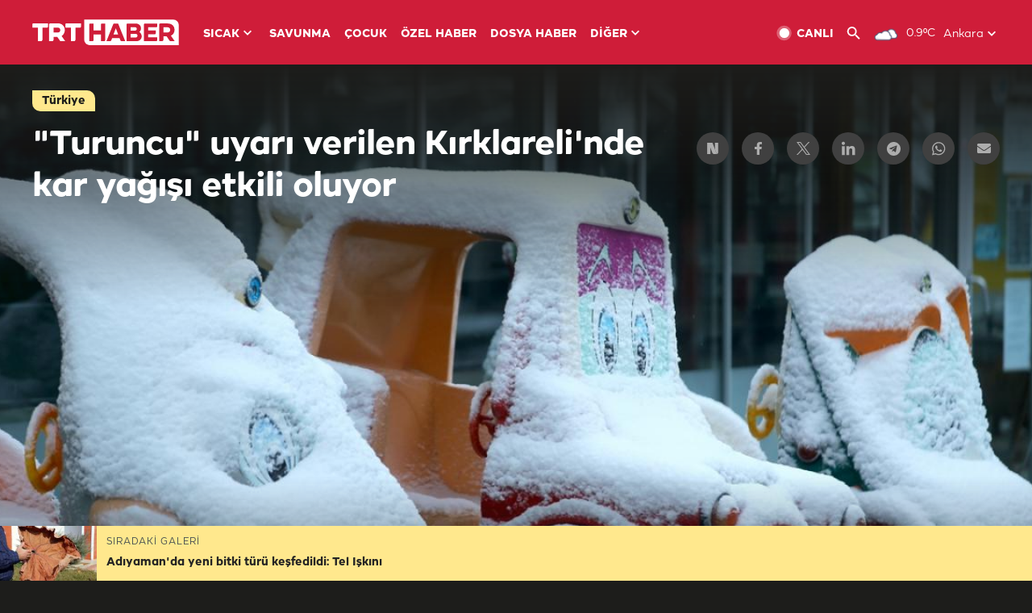

--- FILE ---
content_type: text/html; charset=UTF-8
request_url: https://www.trthaber.com/foto-galeri/turuncu-uyari-verilen-kirklarelinde-kar-yagisi-etkili-oluyor/32561.html
body_size: 12526
content:
<!DOCTYPE html>
<html lang="tr" prefix="og: http://ogp.me/ns#" class="" >
<head>
<meta http-equiv="Content-Type" content="text/html; charset=utf-8" />
<meta property="fb:pages" content="127630700588623" />
<title>&quot;Turuncu&quot; uyarı verilen Kırklareli'nde kar yağışı etkili oluyor | TRT Haber Foto Galeri</title>
<meta name="description" content="Meteoroloji Genel Müdürlüğünce &quot;turuncu&quot; uyarı verilen Kırklareli&#039;nde kar yağışı etkili oluyor. Kent merkezi kısa sürede beyaza büründü." />
<link href="https://trthaberstatic.cdn.wp.trt.com.tr/static/favicon.ico" rel="shortcut icon" type="image/x-icon" />
<link rel="apple-touch-icon" sizes="57x57" href="https://trthaberstatic.cdn.wp.trt.com.tr/static/images/trt-haber-kare-logo-57x57.png">
<link rel="apple-touch-icon" sizes="60x60" href="https://trthaberstatic.cdn.wp.trt.com.tr/static/images/trt-haber-kare-logo-60x60.png">
<link rel="apple-touch-icon" sizes="72x72" href="https://trthaberstatic.cdn.wp.trt.com.tr/static/images/trt-haber-kare-logo-72x72.png">
<link rel="apple-touch-icon" sizes="76x76" href="https://trthaberstatic.cdn.wp.trt.com.tr/static/images/trt-haber-kare-logo-76x76.png">
<link rel="apple-touch-icon" sizes="114x114" href="https://trthaberstatic.cdn.wp.trt.com.tr/static/images/trt-haber-kare-logo-114x114.png">
<link rel="apple-touch-icon" sizes="120x120" href="https://trthaberstatic.cdn.wp.trt.com.tr/static/images/trt-haber-kare-logo-120x120.png">
<link rel="apple-touch-icon" sizes="144x144" href="https://trthaberstatic.cdn.wp.trt.com.tr/static/images/trt-haber-kare-logo-144x144.png">
<link rel="apple-touch-icon" sizes="152x152" href="https://trthaberstatic.cdn.wp.trt.com.tr/static/images/trt-haber-kare-logo-152x152.png">
<link rel="apple-touch-icon" sizes="180x180" href="https://trthaberstatic.cdn.wp.trt.com.tr/static/images/trt-haber-kare-logo-180x180.png">
<link rel="icon" type="image/png" href="https://trthaberstatic.cdn.wp.trt.com.tr/static/images/trt-haber-kare-logo-144x144.png" sizes="144x144">
<link rel="icon" type="image/png" href="https://trthaberstatic.cdn.wp.trt.com.tr/static/images/trt-haber-kare-logo-192x192.png" sizes="192x192">
<meta name="msapplication-square70x70logo" content="https://trthaberstatic.cdn.wp.trt.com.tr/static/images/trt-haber-kare-logo-70x70.png">
<meta name="msapplication-square150x150logo" content="https://trthaberstatic.cdn.wp.trt.com.tr/static/images/trt-haber-kare-logo-150x150.png">
<meta name="msapplication-wide310x150logo" content="https://trthaberstatic.cdn.wp.trt.com.tr/static/images/trt-haber-logo-310x150.png">
<meta name="msapplication-square310x310logo" content="https://trthaberstatic.cdn.wp.trt.com.tr/static/images/trt-haber-kare-logo-310x310.png">
<meta property="og:title" content="&quot;Turuncu&quot; uyarı verilen Kırklareli'nde kar yağışı etkili oluyor" />
<meta property="og:description" content="Meteoroloji Genel Müdürlüğünce &quot;turuncu&quot; uyarı verilen Kırklareli&#039;nde kar yağışı etkili oluyor. Kent merkezi kısa sürede beyaza büründü." />
<link rel="image_src" type="image/jpeg" href="https://trthaberstatic.cdn.wp.trt.com.tr/resimler/1506000/kirklareli-aa-1506468.jpg" />
<link rel="thumbnail" type="image/jpeg" href="https://trthaberstatic.cdn.wp.trt.com.tr/resimler/1506000/kirklareli-aa-1506468.jpg" />
<meta property="og:image" content="https://trthaberstatic.cdn.wp.trt.com.tr/resimler/1506000/kirklareli-aa-1506468.jpg" />
<meta name="viewport" content="width=device-width, initial-scale=1.0, shrink-to-fit=no">
<base href="https://www.trthaber.com/" />
<link rel="canonical" href="https://www.trthaber.com/foto-galeri/turuncu-uyari-verilen-kirklarelinde-kar-yagisi-etkili-oluyor/32561.html"/>
<meta name="google-play-app" content="app-id=com.TRT.TrtHaber">
<meta name="application-name" content="TRT Haber">
<meta name="apple-itunes-app" content="app-id=509983402,app-argument=https://apps.apple.com/tr/app/trt-haber/id509983402">
<meta name="apple-mobile-web-app-title" content="TRT Haber">
<meta name="robots" content="max-image-preview:large">
<meta name="p:domain_verify" content="d84e2d14ad1b4fe58877beb901e5cdcc"/>
<meta name="p:domain_verify" content="a071267efb21000e62681b430866dd61"/>
<meta http-equiv="Accept-CH" content="DPR, Viewport-Width">
<meta name="twitter:card" content="summary_large_image">
<meta name="twitter:site" content="@trthaber">
<meta name="twitter:url" content="https://www.trthaber.com/foto-galeri/turuncu-uyari-verilen-kirklarelinde-kar-yagisi-etkili-oluyor/32561.html">
<meta name="twitter:title" content="&amp;quot;Turuncu&amp;quot; uyarı verilen Kırklareli&#039;nde kar yağışı etkili oluyor">
<meta name="twitter:description" content="Meteoroloji Genel Müdürlüğünce &quot;turuncu&quot; uyarı verilen Kırklareli&#039;nde kar yağışı etkili oluyor. Kent merkezi kısa sürede beyaza büründü.">
<meta name="twitter:image" content="https://trthaberstatic.cdn.wp.trt.com.tr/resimler/1506000/kirklareli-aa-1506468.jpg">
<meta property="og:url" content="https://www.trthaber.com/foto-galeri/turuncu-uyari-verilen-kirklarelinde-kar-yagisi-etkili-oluyor/32561.html">
<meta property="og:type" content="article">
<link rel="stylesheet" type="text/css" href="https://trthaberstatic.cdn.wp.trt.com.tr/static/bootstrap-4.5.0/css/bootstrap.min.css?v=594" />
<link rel="stylesheet" type="text/css" href="https://trthaberstatic.cdn.wp.trt.com.tr/static/css/styles.min.css?v=594" />
<link rel="stylesheet" type="text/css" media="screen and (max-width: 576px)" href="https://trthaberstatic.cdn.wp.trt.com.tr/static/css/style-576.min.css?v=594" />
<link rel="stylesheet" type="text/css" media="screen and (min-width: 576.1px) and (max-width: 768px)" href="https://trthaberstatic.cdn.wp.trt.com.tr/static/css/style-576-768.min.css?v=594" />
<link rel="stylesheet" type="text/css" media="screen and (min-width: 576.1px) and (max-width: 1040px)" href="https://trthaberstatic.cdn.wp.trt.com.tr/static/css/style-576-1040.min.css?v=594" />
<link rel="stylesheet" type="text/css" media="screen and (min-width: 768.1px) and (max-width: 1040px)" href="https://trthaberstatic.cdn.wp.trt.com.tr/static/css/style-768-1040.min.css?v=594" />
<link rel="stylesheet" type="text/css" media="screen and (min-width: 1040.1px) and (max-width: 1270px)" href="https://trthaberstatic.cdn.wp.trt.com.tr/static/css/style-1040-1270.min.css?v=594" />
<link rel="stylesheet" type="text/css" media="screen and (min-width: 1270.1px) and (max-width: 1470px)" href="https://trthaberstatic.cdn.wp.trt.com.tr/static/css/style-1270-1470.min.css?v=594" />
<link rel="stylesheet" type="text/css" media="screen and (min-width: 1470.1px)" href="https://trthaberstatic.cdn.wp.trt.com.tr/static/css/style-1470.min.css?v=594" />
<script src="https://trthaberstatic.cdn.wp.trt.com.tr/static/plugins/jquery-3.5.1.min.js" type="text/javascript"></script>
<script type="application/ld+json">
{ 
    "@context" : "http://schema.org",
    "@type" : "Organization",
    "name": "TRT Haber",
    "legalName" : "TRT Haber",
    "url" : "https://www.trthaber.com/",
    "logo": "https://ddei5-0-ctp.trendmicro.com:443/wis/clicktime/v1/query?url=https%3a%2f%2ftrthaberstatic.cdn.wp.trt.com.tr%2fstatic%2fimages%2fnew%2dlogo%2dblack.svg&umid=E8A677EA-ED09-3805-ABEF-1B1D33D2D974&auth=09795f0ed076112d1bf566299a10d0ae0d737571-04d353ff70c12088bbfc6c35c986ccbf450c25f3",
    "foundingDate": "2010",
    "address": {
        "@type": "PostalAddress",
        "streetAddress": "TRT Genel Müdürlüğü, Turan Güneş Bulvarı 06550 Oran, Ankara",
        "addressLocality": "Oran",
        "addressRegion": "ANKARA",
        "postalCode": "06550",
        "addressCountry": "TR"
    },
    "contactPoint" : [
        {
            "@type" : "ContactPoint",
            "telephone" : "+90-4440878",
            "contactType" : "customer support",
            "email": "trthaber@trthaber.com",
            "areaServed" : "TR",
            "availableLanguage" : ["Turkish"]
        },
        {
            "@type" : "ContactPoint",
            "telephone" : "+90-4440878",
            "contactType" : "technical support",
            "email": "trthaber@trthaber.com",
            "areaServed" : "TR",
            "availableLanguage" : ["Turkish"]
        },
        {
            "@type" : "ContactPoint",
            "telephone" : "+90-4440878",
            "email": "trthaber@trthaber.com",
            "contactType" : "sales",
            "areaServed" : "TR",
            "availableLanguage" : ["Turkish"]
        }
    ],
    "sameAs": [
        "https://www.facebook.com/trthaber",
        "https://twitter.com/trthaber",
        "https://www.youtube.com/user/trthaber"
    ]
}
</script>
<!-- Global site tag (gtag.js) - Google Analytics -->
            <script async src="https://www.googletagmanager.com/gtag/js?id=UA-26291030-5"></script>
            <script>
              window.dataLayer = window.dataLayer || [];
              function gtag(){dataLayer.push(arguments);}
              gtag('js', new Date());
            
              gtag('config', 'UA-26291030-5');
            </script>
        <!-- Google Tag Manager -->
            <script>(function(w,d,s,l,i){w[l]=w[l]||[];w[l].push({'gtm.start':
            new Date().getTime(),event:'gtm.js'});var f=d.getElementsByTagName(s)[0],
            j=d.createElement(s),dl=l!='dataLayer'?'&l='+l:'';j.async=true;j.src=
            'https://www.googletagmanager.com/gtm.js?id='+i+dl;f.parentNode.insertBefore(j,f);
            })(window,document,'script','dataLayer','GTM-PCCBKS9');</script>
            <!-- End Google Tag Manager --></head>
<body class="dark">
<!-- Google Tag Manager (noscript) -->
            <noscript><iframe src="https://www.googletagmanager.com/ns.html?id=GTM-PCCBKS9"
            height="0" width="0" style="display:none;visibility:hidden"></iframe></noscript>
            <!-- End Google Tag Manager (noscript) -->        <div class="masthead-ads-container">
            <div class="masthead-ads-wrapper">
                <!-- /112281457/trthaber_970x250_passback -->
<div id='div-gpt-ad-1549658900112-0' style='width:970px; height:250px; margin: 0 auto;'>
</div>            </div>
        </div>
        <!-- HEADER START -->
<div class="header">
        <div class="top-menu-container">
        <div class="mega-menu-button"></div>
        <div class="top-menu-wrapper">
            <a href="https://www.trthaber.com/" target="_self">
                <img class="logo" src="https://trthaberstatic.cdn.wp.trt.com.tr/static/images/logo.svg" width="183" height="32" title="Son Dakika Haberler" alt="Son Dakika Haberler" />
            </a>

                            <!--<img src="https://trthaberstatic.cdn.wp.trt.com.tr/static/images/siyah-kurdele.png" width="21" height="32" class="header-special-icon" />-->
            
                        <ul class="top-menu-left">
                                        <li class="sub">
                            <a href="javascript:void(0);" title="SICAK">
                                SICAK                                <i class="arrow"></i>
                            </a>
                            <ul class="menu-dropdown vertical-scroll one-column left-align">
                                                                    <li>
                                        <a href="https://www.trthaber.com/haber/gundem/" title="GÜNDEM" target="_blank">
                                            GÜNDEM                                        </a>
                                    </li>
                                                                    <li>
                                        <a href="https://www.trthaber.com/haber/turkiye/" title="TÜRKİYE" target="_blank">
                                            TÜRKİYE                                        </a>
                                    </li>
                                                                    <li>
                                        <a href="https://www.trthaber.com/haber/dunya/" title="DÜNYA" target="_blank">
                                            DÜNYA                                        </a>
                                    </li>
                                                                    <li>
                                        <a href="https://www.trthaber.com/haber/turk-dunyasi/" title="TÜRK DÜNYASI" target="_blank">
                                            TÜRK DÜNYASI                                        </a>
                                    </li>
                                                                    <li>
                                        <a href="https://www.trthaber.com/haber/ekonomi/" title="EKONOMİ" target="_blank">
                                            EKONOMİ                                        </a>
                                    </li>
                                                                    <li>
                                        <a href="https://www.trthaber.com/spor/" title="SPOR" target="_blank">
                                            SPOR                                        </a>
                                    </li>
                                                            </ul>
                        </li>
                                                <li >
                            <a href="https://www.trthaber.com/haber/savunma/" title="SAVUNMA" target="_blank">
                                SAVUNMA                            </a>
                        </li>
                                                <li >
                            <a href="https://www.trthaber.com/haber/cocuk/" title="ÇOCUK" target="_blank">
                                ÇOCUK                            </a>
                        </li>
                                                <li >
                            <a href="https://www.trthaber.com/ozel-haberler/" title="ÖZEL HABER" target="_blank">
                                ÖZEL HABER                            </a>
                        </li>
                                                <li >
                            <a href="https://www.trthaber.com/dosya-haberler/" title="DOSYA HABER" target="_blank">
                                DOSYA HABER                            </a>
                        </li>
                                                <li class="sub">
                            <a href="javascript:void(0);" title="DİĞER">
                                DİĞER                                <i class="arrow"></i>
                            </a>
                            <ul class="menu-dropdown vertical-scroll right-align">
                                                                    <li>
                                        <a href="https://www.trthaber.com/son-dakika-haberleri" title="SON HABERLER" target="_blank">
                                            SON HABERLER                                        </a>
                                    </li>
                                                                    <li>
                                        <a href="https://www.trthaber.com/tum-mansetler.html" title="TÜM MANŞETLER" target="_blank">
                                            TÜM MANŞETLER                                        </a>
                                    </li>
                                                                    <li>
                                        <a href="https://www.trthaber.com/fotograf-galerileri.html" title="FOTO FOKUS" target="_blank">
                                            FOTO FOKUS                                        </a>
                                    </li>
                                                                    <li>
                                        <a href="https://www.trthaber.com/haber/dunya-disi/" title="DÜNYA DIŞI" target="_blank">
                                            DÜNYA DIŞI                                        </a>
                                    </li>
                                                                    <li>
                                        <a href="https://www.trthaber.com/video-galerileri.html" title="VİDEO GALERİ" target="_blank">
                                            VİDEO GALERİ                                        </a>
                                    </li>
                                                                    <li>
                                        <a href="https://www.trthaber.com/haber/kultur-sanat/" title="KÜLTÜR-SANAT" target="_blank">
                                            KÜLTÜR-SANAT                                        </a>
                                    </li>
                                                                    <li>
                                        <a href="https://www.trthaber.com/dosya-haberler/" title="DOSYA HABER" target="_blank">
                                            DOSYA HABER                                        </a>
                                    </li>
                                                                    <li>
                                        <a href="https://www.trthaber.com/haber/yasam/" title="YAŞAM" target="_blank">
                                            YAŞAM                                        </a>
                                    </li>
                                                                    <li>
                                        <a href="https://www.trthaber.com/haber/saglik/" title="SAĞLIK" target="_blank">
                                            SAĞLIK                                        </a>
                                    </li>
                                                                    <li>
                                        <a href="https://www.trthaber.com/gezi/" title="GEZİ" target="_blank">
                                            GEZİ                                        </a>
                                    </li>
                                                                    <li>
                                        <a href="https://www.trthaber.com/haber/bilim-teknoloji/" title="TEKNOLOJİ" target="_blank">
                                            TEKNOLOJİ                                        </a>
                                    </li>
                                                                    <li>
                                        <a href="https://www.trthaber.com/haber/cevre/" title="ÇEVRE" target="_blank">
                                            ÇEVRE                                        </a>
                                    </li>
                                                                    <li>
                                        <a href="https://www.trthaber.com/haber/egitim/" title="EĞİTİM" target="_blank">
                                            EĞİTİM                                        </a>
                                    </li>
                                                                    <li>
                                        <a href="https://www.trthaber.com/haber/guncel/" title="GÜNCEL" target="_blank">
                                            GÜNCEL                                        </a>
                                    </li>
                                                                    <li>
                                        <a href="https://www.trthaber.com/haber/cocuk/" title="ÇOCUK" target="_blank">
                                            ÇOCUK                                        </a>
                                    </li>
                                                                    <li>
                                        <a href="https://www.trthaber.com/podcast.html" title="PODCAST" target="_blank">
                                            PODCAST                                        </a>
                                    </li>
                                                                    <li>
                                        <a href="https://www.trthaber.com/hava-durumu.html" title="HAVA DURUMU" target="_blank">
                                            HAVA DURUMU                                        </a>
                                    </li>
                                                                    <li>
                                        <a href="https://www.trthaber.com/trtden-haberler/" title="TRT'DEN HABERLER" target="_blank">
                                            TRT'DEN HABERLER                                        </a>
                                    </li>
                                                                    <li>
                                        <a href="/meteo-uyari/turkiye/bugun" title="HAVA UYARILARI" target="_blank">
                                            HAVA UYARILARI                                        </a>
                                    </li>
                                                                    <li>
                                        <a href="https://www.trthaber.com/trt-akademi/" title="TRT AKADEMİ" target="_blank">
                                            TRT AKADEMİ                                        </a>
                                    </li>
                                                                    <li>
                                        <a href="https://www.trthaber.com/programlar/" title="PROGRAMLAR" target="_blank">
                                            PROGRAMLAR                                        </a>
                                    </li>
                                                                    <li>
                                        <a href="https://www.trthaber.com/haber/trt-arsiv/" title="TRT ARŞİV" target="_blank">
                                            TRT ARŞİV                                        </a>
                                    </li>
                                                            </ul>
                        </li>
                                    </ul>
                        <div class="top-menu-weather-container">
                                <a href="https://www.trthaber.com/ankara-hava-durumu.html" class="site-url">
                    <img src="https://trthaberstatic.cdn.wp.trt.com.tr/static/images/weather-icons/3.png" class="icon" width="30" height="30" alt="Çok Bulutlu" id="headerWeatherIcon" />
                </a>
                                                <a href="https://www.trthaber.com/ankara-hava-durumu.html" class="site-url">
                    <span class="temp" id="headerWeatherTemp">0.9ºC</span>
                </a>
                                                <span class="city-wrapper">
                    <a href="https://www.trthaber.com/ankara-hava-durumu.html" class="site-url">
                        <span id="headerWeatherCity">Ankara</span>
                    </a>
                    <img src="https://trthaberstatic.cdn.wp.trt.com.tr/static/images/top-menu-weather-down-arrow.svg" id="topMenuWeatherArrow" class="arrow" width="20" height="20"  />
                </span>
                                                <ul id="headerWeatherCityList" class="city-list vertical-scroll">
                                            <li data-val="adana">Adana</li>
                                            <li data-val="adiyaman">Adıyaman</li>
                                            <li data-val="afyonkarahisar">Afyonkarahisar</li>
                                            <li data-val="agri">Ağrı</li>
                                            <li data-val="aksaray">Aksaray</li>
                                            <li data-val="amasya">Amasya</li>
                                            <li data-val="ankara">Ankara</li>
                                            <li data-val="antalya">Antalya</li>
                                            <li data-val="ardahan">Ardahan</li>
                                            <li data-val="artvin">Artvin</li>
                                            <li data-val="aydin">Aydın</li>
                                            <li data-val="balikesir">Balıkesir</li>
                                            <li data-val="bartin">Bartın</li>
                                            <li data-val="batman">Batman</li>
                                            <li data-val="bayburt">Bayburt</li>
                                            <li data-val="bilecik">Bilecik</li>
                                            <li data-val="bingol">Bingöl</li>
                                            <li data-val="bitlis">Bitlis</li>
                                            <li data-val="bolu">Bolu</li>
                                            <li data-val="burdur">Burdur</li>
                                            <li data-val="bursa">Bursa</li>
                                            <li data-val="canakkale">Çanakkale</li>
                                            <li data-val="cankiri">Çankırı</li>
                                            <li data-val="corum">Çorum</li>
                                            <li data-val="denizli">Denizli</li>
                                            <li data-val="diyarbakir">Diyarbakır</li>
                                            <li data-val="duzce">Düzce</li>
                                            <li data-val="edirne">Edirne</li>
                                            <li data-val="elazig">Elazığ</li>
                                            <li data-val="erzincan">Erzincan</li>
                                            <li data-val="erzurum">Erzurum</li>
                                            <li data-val="eskisehir">Eskişehir</li>
                                            <li data-val="gaziantep">Gaziantep</li>
                                            <li data-val="giresun">Giresun</li>
                                            <li data-val="gumushane">Gümüşhane</li>
                                            <li data-val="hakkari">Hakkari</li>
                                            <li data-val="hatay">Hatay</li>
                                            <li data-val="igdir">Iğdır</li>
                                            <li data-val="isparta">Isparta</li>
                                            <li data-val="istanbul">İstanbul</li>
                                            <li data-val="izmir">İzmir</li>
                                            <li data-val="kahramanmaras">Kahramanmaraş</li>
                                            <li data-val="karabuk">Karabük</li>
                                            <li data-val="karaman">Karaman</li>
                                            <li data-val="kars">Kars</li>
                                            <li data-val="kastamonu">Kastamonu</li>
                                            <li data-val="kayseri">Kayseri</li>
                                            <li data-val="kirikkale">Kırıkkale</li>
                                            <li data-val="kirklareli">Kırklareli</li>
                                            <li data-val="kirsehir">Kırşehir</li>
                                            <li data-val="kilis">Kilis</li>
                                            <li data-val="kocaeli">Kocaeli</li>
                                            <li data-val="konya">Konya</li>
                                            <li data-val="kutahya">Kütahya</li>
                                            <li data-val="malatya">Malatya</li>
                                            <li data-val="manisa">Manisa</li>
                                            <li data-val="mardin">Mardin</li>
                                            <li data-val="mersin">Mersin</li>
                                            <li data-val="mugla">Muğla</li>
                                            <li data-val="mus">Muş</li>
                                            <li data-val="nevsehir">Nevşehir</li>
                                            <li data-val="nigde">Niğde</li>
                                            <li data-val="ordu">Ordu</li>
                                            <li data-val="osmaniye">Osmaniye</li>
                                            <li data-val="rize">Rize</li>
                                            <li data-val="sakarya">Sakarya</li>
                                            <li data-val="samsun">Samsun</li>
                                            <li data-val="siirt">Siirt</li>
                                            <li data-val="sinop">Sinop</li>
                                            <li data-val="sivas">Sivas</li>
                                            <li data-val="sanliurfa">Şanlıurfa</li>
                                            <li data-val="sirnak">Şırnak</li>
                                            <li data-val="tekirdag">Tekirdağ</li>
                                            <li data-val="tokat">Tokat</li>
                                            <li data-val="trabzon">Trabzon</li>
                                            <li data-val="tunceli">Tunceli</li>
                                            <li data-val="usak">Uşak</li>
                                            <li data-val="van">Van</li>
                                            <li data-val="yalova">Yalova</li>
                                            <li data-val="yozgat">Yozgat</li>
                                            <li data-val="zonguldak">Zonguldak</li>
                                    </ul>
                            </div>
            <ul class="top-menu-right">
                <li class="top-menu-search-container" id="topMenuSearchBoxContainer">
                    <img src="https://trthaberstatic.cdn.wp.trt.com.tr/static/images/mobile-mega-menu-search-icon.svg" id="topMenuSearchIcon" width="28" height="28" />
                    <input type="hidden" name="token" id="topMenuSearchToken" value="" />
                    <input type="text" name="aranan" id="topMenuSearchInput" placeholder="Arama kelimesi" autocomplete="off">
                    <input type="button" value="" id="topMenuSearchButton" alt="Ara" title="Ara">
                </li>
                <li>
                    <a href="https://www.trthaber.com/canli-yayin-izle.html" title="Canlı TV" class="site-url">
                        <img src="https://trthaberstatic.cdn.wp.trt.com.tr/static/images/menu_live_icon.svg" width="20" height="20" alt="Canlı TV" />
                        <span class="text">CANLI</span>
                    </a>
                </li>
                <li>
                    <a href="javascript:void(0);" id="topMenuSearchUrl" title="Arama">
                        <img src="https://trthaberstatic.cdn.wp.trt.com.tr/static/images/menu_search_icon.svg" width="20" height="20" alt="Arama" />
                    </a>
                </li>
            </ul>
        </div>
    </div>

    <div class="top-menu-placeholder"></div>
    
    <div class="mobile-mega-menu-container">
        <div class="search-container" id="headerMenuSearchBoxContainer">
            <img src="https://trthaberstatic.cdn.wp.trt.com.tr/static/images/mobile-mega-menu-search-icon.svg" id="headerMenuSearchIcon" width="16" height="16" />
            <input type="hidden" name="token" id="headerMenuSearchToken" value="" />
            <input type="text" name="aranan" id="headerMenuSearchInput" placeholder="Arama kelimesi" autocomplete="off">
            <input type="button" value="" id="headerMenuSearchButton" alt="Ara" title="Ara">
        </div>

                <ul class="mobile-menu">
                                <li>
                        <a href="https://www.trthaber.com/arama.html" title="Arama" target="_self">
                            Arama                        </a>
                    </li>
                                                    <li>
                        <a href="/" title="Anasayfa" target="_self">
                            Anasayfa                        </a>
                    </li>
                                                    <li>
                        <a href="https://www.trthaber.com/haber/gundem/" title="Gündem" target="_self">
                            Gündem                        </a>
                    </li>
                                                    <li>
                        <a href="https://www.trthaber.com/haber/turkiye/" title="Türkiye" target="_self">
                            Türkiye                        </a>
                    </li>
                                                    <li>
                        <a href="https://www.trthaber.com/haber/dunya/" title="Dünya" target="_self">
                            Dünya                        </a>
                    </li>
                                                    <li>
                        <a href="https://www.trthaber.com/haber/turk-dunyasi/" title="Türk Dünyası" target="_self">
                            Türk Dünyası                        </a>
                    </li>
                                                    <li>
                        <a href="https://www.trthaber.com/haber/ekonomi/" title="Ekonomi" target="_self">
                            Ekonomi                        </a>
                    </li>
                                                    <li>
                        <a href="https://www.trthaber.com/spor/" title="Spor" target="_self">
                            Spor                        </a>
                    </li>
                                                    <li>
                        <a href="https://www.trthaber.com/haber/savunma/" title="Savunma" target="_self">
                            Savunma                        </a>
                    </li>
                                                    <li>
                        <a href="https://www.trthaber.com/haber/cocuk/" title="Çocuk" target="_self">
                            Çocuk                        </a>
                    </li>
                                                    <li>
                        <a href="https://www.trthaber.com/ozel-haberler/" title="Özel Haber" target="_self">
                            Özel Haber                        </a>
                    </li>
                                                    <li>
                        <a href="https://www.trthaber.com/infografikler/" title="İnfografik" target="_self">
                            İnfografik                        </a>
                    </li>
                                                    <li>
                        <a href="https://www.trthaber.com/haber/interaktif/" title="İnteraktif" target="_self">
                            İnteraktif                        </a>
                    </li>
                                                    <li>
                        <a href="https://www.trthaber.com/hava-durumu.html" title="Hava Durumu" target="_self">
                            Hava Durumu                        </a>
                    </li>
                                                    <li>
                        <a href="/meteo-uyari/turkiye/bugun" title="Hava Uyarıları" target="_self">
                            Hava Uyarıları                        </a>
                    </li>
                                                    <li class="sub">
                        <a href="javascript:void(0);" title="Diğer" target="_self">
                            Diğer                        </a>
                        <ul class="dropdown">
                                                            <li>
                                    <i>-</i>
                                    <a href="https://www.trthaber.com/son-dakika-haberleri" title="Son Haberler" target="_self">
                                        Son Haberler                                    </a>
                                </li>
                                                            <li>
                                    <i>-</i>
                                    <a href="https://www.trthaber.com/tum-mansetler.html" title="Tüm Manşetler" target="_self">
                                        Tüm Manşetler                                    </a>
                                </li>
                                                            <li>
                                    <i>-</i>
                                    <a href="https://www.trthaber.com/fotograf-galerileri.html" title="Foto Fokus" target="_self">
                                        Foto Fokus                                    </a>
                                </li>
                                                            <li>
                                    <i>-</i>
                                    <a href="https://www.trthaber.com/video-galerileri.html" title="Video Galeri" target="_self">
                                        Video Galeri                                    </a>
                                </li>
                                                            <li>
                                    <i>-</i>
                                    <a href="https://www.trthaber.com/dosya-haberler/" title="Dosya Haber" target="_self">
                                        Dosya Haber                                    </a>
                                </li>
                                                            <li>
                                    <i>-</i>
                                    <a href="https://www.trthaber.com/haber/saglik/" title="Sağlık" target="_self">
                                        Sağlık                                    </a>
                                </li>
                                                            <li>
                                    <i>-</i>
                                    <a href="https://www.trthaber.com/haber/yasam/" title="Yaşam" target="_self">
                                        Yaşam                                    </a>
                                </li>
                                                            <li>
                                    <i>-</i>
                                    <a href="https://www.trthaber.com/gezi/" title="Gezi" target="_self">
                                        Gezi                                    </a>
                                </li>
                                                            <li>
                                    <i>-</i>
                                    <a href="https://www.trthaber.com/haber/bilim-teknoloji/" title="Teknoloji" target="_self">
                                        Teknoloji                                    </a>
                                </li>
                                                            <li>
                                    <i>-</i>
                                    <a href="https://www.trthaber.com/haber/egitim/" title="Eğitim" target="_self">
                                        Eğitim                                    </a>
                                </li>
                                                            <li>
                                    <i>-</i>
                                    <a href="https://www.trthaber.com/haber/dunya-disi/" title="Dünya Dışı" target="_self">
                                        Dünya Dışı                                    </a>
                                </li>
                                                            <li>
                                    <i>-</i>
                                    <a href="https://www.trthaber.com/haber/kultur-sanat/" title="Kültür-Sanat" target="_self">
                                        Kültür-Sanat                                    </a>
                                </li>
                                                            <li>
                                    <i>-</i>
                                    <a href="https://www.trthaber.com/haber/cevre/" title="Çevre" target="_self">
                                        Çevre                                    </a>
                                </li>
                                                            <li>
                                    <i>-</i>
                                    <a href="https://www.trthaber.com/haber/guncel/" title="Güncel" target="_self">
                                        Güncel                                    </a>
                                </li>
                                                            <li>
                                    <i>-</i>
                                    <a href="https://www.trthaber.com/podcast.html" title="Podcast" target="_self">
                                        Podcast                                    </a>
                                </li>
                                                            <li>
                                    <i>-</i>
                                    <a href="https://www.trthaber.com/programlar/" title="Programlar" target="_self">
                                        Programlar                                    </a>
                                </li>
                                                            <li>
                                    <i>-</i>
                                    <a href="https://www.trthaber.com/trtden-haberler/" title="TRT'den Haberler" target="_self">
                                        TRT'den Haberler                                    </a>
                                </li>
                                                            <li>
                                    <i>-</i>
                                    <a href="https://www.trthaber.com/trt-akademi/" title="TRT Akademi" target="_self">
                                        TRT Akademi                                    </a>
                                </li>
                                                            <li>
                                    <i>-</i>
                                    <a href="https://www.trthaber.com/haber/trt-arsiv/" title="TRT Arşiv" target="_self">
                                        TRT Arşiv                                    </a>
                                </li>
                                                            <li>
                                    <i>-</i>
                                    <a href="https://www.trthaber.com/yayin-akisi.html" title="Yayın Akışı" target="_self">
                                        Yayın Akışı                                    </a>
                                </li>
                                                            <li>
                                    <i>-</i>
                                    <a href="https://radyo.trt.net.tr/frekanslar" title="Radyo Frekanslarımız" target="_self">
                                        Radyo Frekanslarımız                                    </a>
                                </li>
                                                            <li>
                                    <i>-</i>
                                    <a href="https://www.trthaber.com/sitene_ekle.html" title="Sitene Ekle" target="_self">
                                        Sitene Ekle                                    </a>
                                </li>
                                                            <li>
                                    <i>-</i>
                                    <a href="https://www.trthaber.com/iletisim.html" title="İletişim" target="_self">
                                        İletişim                                    </a>
                                </li>
                                                            <li>
                                    <i>-</i>
                                    <a href="https://www.trthaber.com/gizlilik-politikasi-ve-aydinlatma-metni.html" title="Gizlilik Politikası ve Aydınlatma Metni" target="_self">
                                        Gizlilik Politikası ve Aydınlatma Metni                                    </a>
                                </li>
                                                            <li>
                                    <i>-</i>
                                    <a href="https://www.trthaber.com/kullanim-sartlari.html" title="Kullanım Şartları" target="_self">
                                        Kullanım Şartları                                    </a>
                                </li>
                                                            <li>
                                    <i>-</i>
                                    <a href="https://www.trthaber.com/cerez-politikasi.html" title="Çerez Politikası" target="_self">
                                        Çerez Politikası                                    </a>
                                </li>
                                                    </ul>
                    </li>
                                        </ul>
            </div>

            <div class="mobile-masthead-ads-container">
            <!-- /112281457/TrtHaber_mobil_Masthead -->
<div id='div-gpt-ad-1550130260876-0' style='margin: 0 auto; width: max-content;'>
</div>        </div>
        </div>
<!-- HEADER END -->
<!-- CONTENT START -->
<div class="container mt-lg-0">
    <div class="default-page-container photo-gallery-detail-page-container pt-0" id="galleryPageContainer">

        <div class="gallery-detail-container" id="galleryDetail32561" data-id="32561" data-url="https://www.trthaber.com/foto-galeri/turuncu-uyari-verilen-kirklarelinde-kar-yagisi-etkili-oluyor/32561.html">
            <input type="hidden" name="page_id" class="page-id" value="32561">
            <input type="hidden" name="page_url" class="page-url" value="https://www.trthaber.com/foto-galeri/turuncu-uyari-verilen-kirklarelinde-kar-yagisi-etkili-oluyor/32561.html">
            <input type="hidden" name="page_category_id" class="page-category-id" value="2">
            <input type="hidden" name="page_agency_id" class="page-agency-id" value="1">
            <input type="hidden" name="page_title" class="page-title" value="&quot;Turuncu&quot; uyarı verilen Kırklareli'nde kar yağışı etkili oluyor">
            <input type="hidden" name="page_clear_title" class="page-clear-title" value="&amp;quot;Turuncu&amp;quot; uyarı verilen Kırklareli&#039;nde kar yağışı etkili oluyor">
            <input type="hidden" name="page_clear_description" class="page-clear-description" value="Meteoroloji Genel Müdürlüğünce &quot;turuncu&quot; uyarı verilen Kırklareli&#039;nde kar yağışı etkili oluyor. Kent merkezi kısa sürede beyaza büründü.">
            <input type="hidden" name="page_clear_tag_description" class="page-clear-tag-description" value="Meteoroloji Genel Müdürlüğünce &quot;turuncu&quot; uyarı verilen Kırklareli&#039;nde kar yağışı etkili oluyor. Kent merkezi kısa sürede beyaza büründü.">
            <input type="hidden" name="page_img_url" class="page-img-url" value="https://trthaberstatic.cdn.wp.trt.com.tr/resimler/1506000/kirklareli-aa-1506468.jpg">
            <input type="hidden" name="page_date" class="page-date" value="2021-01-27 10:20:00">
            <input type="hidden" name="page_added_by_id" class="page-added-by-id" value="259">
            <input type="hidden" name="page_added_by_name" class="page-added-by-name" value="Şeyda Eker">
            <input type="hidden" name="page_edited_by_id" class="page-edited-by-id" value="259">
            <input type="hidden" name="page_edited_by_name" class="page-edited-by-name" value="Şeyda Eker">
            <input type="hidden" name="page_canonical_url" class="page-canonical-url" value="https://www.trthaber.com/foto-galeri/turuncu-uyari-verilen-kirklarelinde-kar-yagisi-etkili-oluyor/32561.html">
            <input type="hidden" name="page_next_news_id" class="page-next-gallery-id" value="32560">
            <input type="hidden" name="page_next_news_image" class="page-next-gallery-image" value="https://trthaberstatic.cdn.wp.trt.com.tr/resimler/1506000/bitki-turu-dha-1506433_4.jpg">
            <input type="hidden" name="page_next_news_title" class="page-next-gallery-title" value="Adıyaman'da yeni bitki türü keşfedildi: Tel Işkını">
            <div class="top-container">
                <div class="main-photo-container">
                    <div class="yellow-box"></div>

                    <div class="gradient-top"></div>

                    <div class="gradient-bottom"></div>

                    <div class="main-photo-content-wrapper">
                        <div class="main-photo-category-social-container">
                            <a href="https://www.trthaber.com/fotogaleri/turkiye/" class="category-link site-url" title="Türkiye">
                                <div class="main-photo-category float-left">Türkiye</div>
                            </a>

                            
                            <div class="native-share-button float-right" data-title="&quot;Turuncu&quot; uyarı verilen Kırklareli'nde kar yağışı etkili oluyor" data-url="https://www.trthaber.com/foto-galeri/turuncu-uyari-verilen-kirklarelinde-kar-yagisi-etkili-oluyor/32561.html"></div>

                            <div class="native-share-dialog">
                                <div class="header">
                                    <div class="dialog-title">Paylaş</div>
                                    <div class="close-button">X</div>
                                </div>
                                <div class="targets">
                                    <a href="https://sosyal.teknofest.app/share?text=&quot;Turuncu&quot; uyarı verilen Kırklareli'nde kar yağışı etkili oluyor%0Ahttps%3A%2F%2Fwww.trthaber.com%2Ffoto-galeri%2Fturuncu-uyari-verilen-kirklarelinde-kar-yagisi-etkili-oluyor%2F32561.html" class="button nsosyal-button social-share-url site-social-share-url" title="Next Sosyal Paylaş" target="_blank">
                                        <i></i><span>Next Sosyal</span>
                                    </a>

                                    <a href="https://www.facebook.com/sharer.php?u=https://www.trthaber.com/foto-galeri/turuncu-uyari-verilen-kirklarelinde-kar-yagisi-etkili-oluyor/32561.html&t=&quot;Turuncu&quot; uyarı verilen Kırklareli'nde kar yağışı etkili oluyor" class="button facebook-button social-share-url site-social-share-url" title="Facebook Paylaş" target="_blank">
                                        <i></i><span>Facebook</span>
                                    </a>

                                    <a href="https://twitter.com/intent/tweet?hashtags=trthaber&original_referer=https%3A%2F%2Fwww.trthaber.com%2Ffoto-galeri%2Fturuncu-uyari-verilen-kirklarelinde-kar-yagisi-etkili-oluyor%2F32561.html&related=trthaber&text=%26quot%3BTuruncu%26quot%3B+uyar%C4%B1+verilen+K%C4%B1rklareli%27nde+kar+ya%C4%9F%C4%B1%C5%9F%C4%B1+etkili+oluyor&url=https%3A%2F%2Fwww.trthaber.com%2Ffoto-galeri%2Fturuncu-uyari-verilen-kirklarelinde-kar-yagisi-etkili-oluyor%2F32561.html&via=trthaber" class="button twitter-button social-share-url site-social-share-url" title="Twitter Paylaş" target="_blank">
                                        <i></i><span>Twitter</span>
                                    </a>

                                    <a href="https://www.linkedin.com/shareArticle?mini=true&url=https://www.trthaber.com/foto-galeri/turuncu-uyari-verilen-kirklarelinde-kar-yagisi-etkili-oluyor/32561.html&title=&quot;Turuncu&quot; uyarı verilen Kırklareli'nde kar yağışı etkili oluyor" class="button linkedin-button social-share-url site-social-share-url" title="LinkedIn Paylaş" target="_blank">
                                        <i></i><span>LinkedIn</span>
                                    </a>

                                    <a href="https://t.me/share/url?url=https%3A%2F%2Fwww.trthaber.com%2Ffoto-galeri%2Fturuncu-uyari-verilen-kirklarelinde-kar-yagisi-etkili-oluyor%2F32561.html" class="button linkedin-button social-share-url site-social-share-url" title="Telegram Paylaş" target="_blank">
                                        <i></i><span>Telegram</span>
                                    </a>

                                    <a href="whatsapp://send?text=&quot;Turuncu&quot; uyarı verilen Kırklareli'nde kar yağışı etkili oluyor https%3A%2F%2Fwww.trthaber.com%2Ffoto-galeri%2Fturuncu-uyari-verilen-kirklarelinde-kar-yagisi-etkili-oluyor%2F32561.html" class="button whatsapp-button social-share-url site-social-share-url" data-mobile-url="whatsapp://send?text=&quot;Turuncu&quot; uyarı verilen Kırklareli'nde kar yağışı etkili oluyor https%3A%2F%2Fwww.trthaber.com%2Ffoto-galeri%2Fturuncu-uyari-verilen-kirklarelinde-kar-yagisi-etkili-oluyor%2F32561.html" data-desktop-url="https://web.whatsapp.com/send?text=&quot;Turuncu&quot; uyarı verilen Kırklareli'nde kar yağışı etkili oluyor - Devamını Oku: https%3A%2F%2Fwww.trthaber.com%2Ffoto-galeri%2Fturuncu-uyari-verilen-kirklarelinde-kar-yagisi-etkili-oluyor%2F32561.html" data-action="share/whatsapp/share" title="WhatsApp Paylaş" target="_blank">
                                        <i></i><span>WhatsApp</span>
                                    </a>

                                    <a href="mailto:?subject=TRT Haber Paylaşılan&body=&quot;Turuncu&quot; uyarı verilen Kırklareli'nde kar yağışı etkili oluyor - Devamını Oku: https://www.trthaber.com/foto-galeri/turuncu-uyari-verilen-kirklarelinde-kar-yagisi-etkili-oluyor/32561.html" class="button email-button social-share-url site-social-share-url" title="E-Posta Paylaş" target="_blank">
                                        <i></i><span>E-Posta</span>
                                    </a>
                                </div>
                                <div class="link">
                                    <input type="text" value="https://www.trthaber.com/foto-galeri/turuncu-uyari-verilen-kirklarelinde-kar-yagisi-etkili-oluyor/32561.html" class="share-copy-url" id="copyUrlElement">
                                    <div class="copy-link" onclick="copySocialUrl(this,'copyUrlElement')">Kopyala</div>
                                </div>
                            </div>
                        </div>

                        <div class="main-photo-title-social-container">
                            <h1 class="main-photo-title">&quot;Turuncu&quot; uyarı verilen Kırklareli'nde kar yağışı etkili oluyor</h1>

                            <div class="social-links-container">
                                <ul>
                                    <li>
                                        <a href="https://sosyal.teknofest.app/share?text=&quot;Turuncu&quot; uyarı verilen Kırklareli'nde kar yağışı etkili oluyor%0Ahttps%3A%2F%2Fwww.trthaber.com%2Ffoto-galeri%2Fturuncu-uyari-verilen-kirklarelinde-kar-yagisi-etkili-oluyor%2F32561.html" class="social-share-url site-social-share-url" title="Next Sosyal Paylaş" target="_blank">
                                            <span class="nsosyal"></span>
                                        </a>
                                    </li>
                                    <li>
                                        <a href="https://www.facebook.com/sharer.php?u=https://www.trthaber.com/foto-galeri/turuncu-uyari-verilen-kirklarelinde-kar-yagisi-etkili-oluyor/32561.html&t=&quot;Turuncu&quot; uyarı verilen Kırklareli'nde kar yağışı etkili oluyor" class="social-share-url site-social-share-url" title="Facebook Paylaş" target="_blank">
                                            <span class="facebook"></span>
                                        </a>
                                    </li>
                                    <li>
                                        <a href="https://twitter.com/intent/tweet?hashtags=trthaber&original_referer=https%3A%2F%2Fwww.trthaber.com%2Ffoto-galeri%2Fturuncu-uyari-verilen-kirklarelinde-kar-yagisi-etkili-oluyor%2F32561.html&related=trthaber&text=%26quot%3BTuruncu%26quot%3B+uyar%C4%B1+verilen+K%C4%B1rklareli%27nde+kar+ya%C4%9F%C4%B1%C5%9F%C4%B1+etkili+oluyor&url=https%3A%2F%2Fwww.trthaber.com%2Ffoto-galeri%2Fturuncu-uyari-verilen-kirklarelinde-kar-yagisi-etkili-oluyor%2F32561.html&via=trthaber" class="social-share-url site-social-share-url" title="Twitter Paylaş" target="_blank">
                                            <span class="twitter"></span>
                                        </a>
                                    </li>
                                    <li>
                                        <a href="https://www.linkedin.com/shareArticle?mini=true&url=https://www.trthaber.com/foto-galeri/turuncu-uyari-verilen-kirklarelinde-kar-yagisi-etkili-oluyor/32561.html&title=&quot;Turuncu&quot; uyarı verilen Kırklareli'nde kar yağışı etkili oluyor" class="social-share-url site-social-share-url" title="LinkedIn Paylaş" target="_blank">
                                            <span class="linkedin"></span>
                                        </a>
                                    </li>
                                    <li>
                                        <a href="https://t.me/share/url?url=https%3A%2F%2Fwww.trthaber.com%2Ffoto-galeri%2Fturuncu-uyari-verilen-kirklarelinde-kar-yagisi-etkili-oluyor%2F32561.html" class="social-share-url site-social-share-url" title="Telegram Paylaş" target="_blank">
                                            <span class="telegram"></span>
                                        </a>
                                    </li>
                                    <li>
                                        <a href="whatsapp://send?text=&quot;Turuncu&quot; uyarı verilen Kırklareli'nde kar yağışı etkili oluyor https%3A%2F%2Fwww.trthaber.com%2Ffoto-galeri%2Fturuncu-uyari-verilen-kirklarelinde-kar-yagisi-etkili-oluyor%2F32561.html" class="social-share-url site-social-share-url" data-mobile-url="whatsapp://send?text=&quot;Turuncu&quot; uyarı verilen Kırklareli'nde kar yağışı etkili oluyor https%3A%2F%2Fwww.trthaber.com%2Ffoto-galeri%2Fturuncu-uyari-verilen-kirklarelinde-kar-yagisi-etkili-oluyor%2F32561.html" data-desktop-url="https://web.whatsapp.com/send?text=&quot;Turuncu&quot; uyarı verilen Kırklareli'nde kar yağışı etkili oluyor - Devamını Oku: https%3A%2F%2Fwww.trthaber.com%2Ffoto-galeri%2Fturuncu-uyari-verilen-kirklarelinde-kar-yagisi-etkili-oluyor%2F32561.html" data-action="share/whatsapp/share" title="Whatsapp Paylaş" target="_blank">
                                            <span class="whatsapp"></span>
                                        </a>
                                    </li>
                                    <li>
                                        <a href="mailto:?subject=TRT Haber Paylaşılan&body=&quot;Turuncu&quot; uyarı verilen Kırklareli'nde kar yağışı etkili oluyor - Devamını Oku: https://www.trthaber.com/foto-galeri/turuncu-uyari-verilen-kirklarelinde-kar-yagisi-etkili-oluyor/32561.html" class="social-share-url site-social-share-url" title="E-Posta Paylaş" target="_blank">
                                            <span class="email"></span>
                                        </a>
                                    </li>
                                </ul>
                            </div>
                        </div>

                        <picture>
                            <source data-srcset="https://trthaberstatic.cdn.wp.trt.com.tr/resimler/1506000/1506469_2.jpg" media="(max-width: 640px)">
                            <source data-srcset="https://trthaberstatic.cdn.wp.trt.com.tr/resimler/1506000/1506469.jpg">
                            <img src="https://trthaberstatic.cdn.wp.trt.com.tr/static/images/lazyload-placeholder-1280x720.png" data-src="https://trthaberstatic.cdn.wp.trt.com.tr/resimler/1506000/1506469.jpg" alt="Bulgaristan`a ulaşımın sağlandığı Dereköy Sınır Kapısı`nda kar kalınlığı 3, Demirköy ve Kofçaz ilçelerinde ise 5 santimetre olarak ölçüldü.  " class="lazyload main-photo" width="1280" height="720">
                        </picture>

                        <div class="main-photo-time-source-description-container">
                            <div class="main-photo-time-source"><time datetime="2021-01-27 10:20">27.01.2021 10:20</time><i></i>AA</div>

                            <div class="main-photo-description">
                                Meteoroloji Genel Müdürlüğünce "turuncu" uyarı verilen Kırklareli'nde kar yağışı etkili oluyor. Kent merkezi kısa sürede beyaza büründü.                            </div>

                            
                                                            <div class="gallery-tags">
                                    <div class="title">Etiketler : </div>
                                    <div class="tags">
                                                                                    <a href="https://www.trthaber.com/galeri-etiket/meteoroloji/" title="Meteoroloji" class="site-url">Meteoroloji</a>
                                                                                    <a href="https://www.trthaber.com/galeri-etiket/kar-yagisi/" title="Kar Yağışı" class="site-url">Kar Yağışı</a>
                                                                                    <a href="https://www.trthaber.com/galeri-etiket/hava-sicakliklari/" title="Hava Sıcaklıkları" class="site-url">Hava Sıcaklıkları</a>
                                                                                    <a href="https://www.trthaber.com/galeri-etiket/hava-durumu/" title="Hava Durumu" class="site-url">Hava Durumu</a>
                                                                            </div>
                                </div>
                                                    </div>
                    </div>
                </div>

                <div class="tablet-social-links-container">
                    <ul>
                        <li>
                            <a href="https://sosyal.teknofest.app/share?text=&quot;Turuncu&quot; uyarı verilen Kırklareli'nde kar yağışı etkili oluyor%0Ahttps%3A%2F%2Fwww.trthaber.com%2Ffoto-galeri%2Fturuncu-uyari-verilen-kirklarelinde-kar-yagisi-etkili-oluyor%2F32561.html" class="social-share-url site-social-share-url" title="Next Sosyal Paylaş" target="_blank">
                                <span class="nsosyal"></span>
                            </a>
                        </li>
                        <li>
                            <a href="https://www.facebook.com/sharer.php?u=https://www.trthaber.com/foto-galeri/turuncu-uyari-verilen-kirklarelinde-kar-yagisi-etkili-oluyor/32561.html&t=&quot;Turuncu&quot; uyarı verilen Kırklareli'nde kar yağışı etkili oluyor" class="social-share-url site-social-share-url" title="Facebook Paylaş" target="_blank">
                                <span class="facebook"></span>
                            </a>
                        </li>
                        <li>
                            <a href="https://twitter.com/intent/tweet?hashtags=trthaber&original_referer=https%3A%2F%2Fwww.trthaber.com%2Ffoto-galeri%2Fturuncu-uyari-verilen-kirklarelinde-kar-yagisi-etkili-oluyor%2F32561.html&related=trthaber&text=%26quot%3BTuruncu%26quot%3B+uyar%C4%B1+verilen+K%C4%B1rklareli%27nde+kar+ya%C4%9F%C4%B1%C5%9F%C4%B1+etkili+oluyor&url=https%3A%2F%2Fwww.trthaber.com%2Ffoto-galeri%2Fturuncu-uyari-verilen-kirklarelinde-kar-yagisi-etkili-oluyor%2F32561.html&via=trthaber" class="social-share-url site-social-share-url" title="Twitter Paylaş" target="_blank">
                                <span class="twitter"></span>
                            </a>
                        </li>
                        <li>
                            <a href="https://www.linkedin.com/shareArticle?mini=true&url=https://www.trthaber.com/foto-galeri/turuncu-uyari-verilen-kirklarelinde-kar-yagisi-etkili-oluyor/32561.html&title=&quot;Turuncu&quot; uyarı verilen Kırklareli'nde kar yağışı etkili oluyor" class="social-share-url site-social-share-url" title="LinkedIn Paylaş" target="_blank">
                                <span class="linkedin"></span>
                            </a>
                        </li>
                        <li>
                            <a href="https://t.me/share/url?url=https%3A%2F%2Fwww.trthaber.com%2Ffoto-galeri%2Fturuncu-uyari-verilen-kirklarelinde-kar-yagisi-etkili-oluyor%2F32561.html" class="social-share-url site-social-share-url" title="Telegram Paylaş" target="_blank">
                                <span class="telegram"></span>
                            </a>
                        </li>
                        <li>
                            <a href="whatsapp://send?text=&quot;Turuncu&quot; uyarı verilen Kırklareli'nde kar yağışı etkili oluyor https%3A%2F%2Fwww.trthaber.com%2Ffoto-galeri%2Fturuncu-uyari-verilen-kirklarelinde-kar-yagisi-etkili-oluyor%2F32561.html" class="social-share-url site-social-share-url" data-mobile-url="whatsapp://send?text=&quot;Turuncu&quot; uyarı verilen Kırklareli'nde kar yağışı etkili oluyor https%3A%2F%2Fwww.trthaber.com%2Ffoto-galeri%2Fturuncu-uyari-verilen-kirklarelinde-kar-yagisi-etkili-oluyor%2F32561.html" data-desktop-url="https://web.whatsapp.com/send?text=&quot;Turuncu&quot; uyarı verilen Kırklareli'nde kar yağışı etkili oluyor - Devamını Oku: https%3A%2F%2Fwww.trthaber.com%2Ffoto-galeri%2Fturuncu-uyari-verilen-kirklarelinde-kar-yagisi-etkili-oluyor%2F32561.html" data-action="share/whatsapp/share" title="Whatsapp Paylaş" target="_blank">
                                <span class="whatsapp"></span>
                            </a>
                        </li>
                        <li>
                            <a href="mailto:?subject=TRT Haber Paylaşılan&body=&quot;Turuncu&quot; uyarı verilen Kırklareli'nde kar yağışı etkili oluyor - Devamını Oku: https://www.trthaber.com/foto-galeri/turuncu-uyari-verilen-kirklarelinde-kar-yagisi-etkili-oluyor/32561.html" class="social-share-url site-social-share-url" title="E-Posta Paylaş" target="_blank">
                                <span class="email"></span>
                            </a>
                        </li>
                    </ul>
                </div>
            </div>

                            <div class="bottom-container">
                                            <div class="gallery-photo-container" id="item_32561_1" data-id="32561_1" data-url="https://www.trthaber.com/foto-galeri/turuncu-uyari-verilen-kirklarelinde-kar-yagisi-etkili-oluyor/32561/sayfa-1.html">
                            <picture>
                                <source data-srcset="https://trthaberstatic.cdn.wp.trt.com.tr/resimler/1506000/1506470_2.jpg" media="(max-width: 640px)">
                                <source data-srcset="https://trthaberstatic.cdn.wp.trt.com.tr/resimler/1506000/1506470.jpg">
                                <img src="https://trthaberstatic.cdn.wp.trt.com.tr/static/images/lazyload-placeholder-1280x720.png" data-src="https://trthaberstatic.cdn.wp.trt.com.tr/resimler/1506000/1506470.jpg" alt="İl Özel İdaresi ile Karayolları ekipleri kar yağışının olduğu bölgelerde çalışmalarını sürdürüyor." class="lazyload gallery-photo" width="1280" height="720">
                            </picture>
                            <div class="text-frame">
                                <div class="counter">1</div>
                                <div class="title-description-container">
                                    <div class="title">İl Özel İdaresi ile Karayolları ekipleri kar yağışının olduğu bölgelerde çalışmalarını sürdürüyor.</div>
                                    <div class="description"></div>
                                </div>
                            </div>
                        </div>
                                                <div class="gallery-photo-container" id="item_32561_2" data-id="32561_2" data-url="https://www.trthaber.com/foto-galeri/turuncu-uyari-verilen-kirklarelinde-kar-yagisi-etkili-oluyor/32561/sayfa-2.html">
                            <picture>
                                <source data-srcset="https://trthaberstatic.cdn.wp.trt.com.tr/resimler/1506000/1506471_2.jpg" media="(max-width: 640px)">
                                <source data-srcset="https://trthaberstatic.cdn.wp.trt.com.tr/resimler/1506000/1506471.jpg">
                                <img src="https://trthaberstatic.cdn.wp.trt.com.tr/static/images/lazyload-placeholder-1280x720.png" data-src="https://trthaberstatic.cdn.wp.trt.com.tr/resimler/1506000/1506471.jpg" alt="Kar yağışı nedeniyle kent merkezi kısa sürede beyaza büründü." class="lazyload gallery-photo" width="1280" height="720">
                            </picture>
                            <div class="text-frame">
                                <div class="counter">2</div>
                                <div class="title-description-container">
                                    <div class="title">Kar yağışı nedeniyle kent merkezi kısa sürede beyaza büründü.</div>
                                    <div class="description"></div>
                                </div>
                            </div>
                        </div>
                                                <div class="gallery-photo-container" id="item_32561_3" data-id="32561_3" data-url="https://www.trthaber.com/foto-galeri/turuncu-uyari-verilen-kirklarelinde-kar-yagisi-etkili-oluyor/32561/sayfa-3.html">
                            <picture>
                                <source data-srcset="https://trthaberstatic.cdn.wp.trt.com.tr/resimler/1506000/1506472_2.jpg" media="(max-width: 640px)">
                                <source data-srcset="https://trthaberstatic.cdn.wp.trt.com.tr/resimler/1506000/1506472.jpg">
                                <img src="https://trthaberstatic.cdn.wp.trt.com.tr/static/images/lazyload-placeholder-1280x720.png" data-src="https://trthaberstatic.cdn.wp.trt.com.tr/resimler/1506000/1506472.jpg" alt="Kar yağışı, Demirköy ilçesinin Mahya Tepe ve Jandarma Kule mevkileri ile Kofçaz ilçesinin yüksek kesimlerde etkisini gösteriyor." class="lazyload gallery-photo" width="1280" height="720">
                            </picture>
                            <div class="text-frame">
                                <div class="counter">3</div>
                                <div class="title-description-container">
                                    <div class="title">Kar yağışı, Demirköy ilçesinin Mahya Tepe ve Jandarma Kule mevkileri ile Kofçaz ilçesinin yüksek kesimlerde etkisini gösteriyor.</div>
                                    <div class="description"></div>
                                </div>
                            </div>
                        </div>
                                                <div class="gallery-photo-container" id="item_32561_4" data-id="32561_4" data-url="https://www.trthaber.com/foto-galeri/turuncu-uyari-verilen-kirklarelinde-kar-yagisi-etkili-oluyor/32561/sayfa-4.html">
                            <picture>
                                <source data-srcset="https://trthaberstatic.cdn.wp.trt.com.tr/resimler/1506000/1506473_2.jpg" media="(max-width: 640px)">
                                <source data-srcset="https://trthaberstatic.cdn.wp.trt.com.tr/resimler/1506000/1506473.jpg">
                                <img src="https://trthaberstatic.cdn.wp.trt.com.tr/static/images/lazyload-placeholder-1280x720.png" data-src="https://trthaberstatic.cdn.wp.trt.com.tr/resimler/1506000/1506473.jpg" alt="Hava sıcaklığının sıfırın altında 1derece ölçüldüğü bölgede kar yağışının aralıklarla gün boyu sürmesi bekleniyor." class="lazyload gallery-photo" width="1280" height="720">
                            </picture>
                            <div class="text-frame">
                                <div class="counter">4</div>
                                <div class="title-description-container">
                                    <div class="title">Hava sıcaklığının sıfırın altında 1derece ölçüldüğü bölgede kar yağışının aralıklarla gün boyu sürmesi bekleniyor.</div>
                                    <div class="description"></div>
                                </div>
                            </div>
                        </div>
                                                <div class="gallery-photo-container" id="item_32561_5" data-id="32561_5" data-url="https://www.trthaber.com/foto-galeri/turuncu-uyari-verilen-kirklarelinde-kar-yagisi-etkili-oluyor/32561/sayfa-5.html">
                            <picture>
                                <source data-srcset="https://trthaberstatic.cdn.wp.trt.com.tr/resimler/1506000/1506474_2.jpg" media="(max-width: 640px)">
                                <source data-srcset="https://trthaberstatic.cdn.wp.trt.com.tr/resimler/1506000/1506474.jpg">
                                <img src="https://trthaberstatic.cdn.wp.trt.com.tr/static/images/lazyload-placeholder-1280x720.png" data-src="https://trthaberstatic.cdn.wp.trt.com.tr/resimler/1506000/1506474.jpg" alt="" class="lazyload gallery-photo" width="1280" height="720">
                            </picture>
                            <div class="text-frame">
                                <div class="counter">5</div>
                                <div class="title-description-container">
                                    <div class="title"></div>
                                    <div class="description"></div>
                                </div>
                            </div>
                        </div>
                                                <div class="gallery-photo-container" id="item_32561_6" data-id="32561_6" data-url="https://www.trthaber.com/foto-galeri/turuncu-uyari-verilen-kirklarelinde-kar-yagisi-etkili-oluyor/32561/sayfa-6.html">
                            <picture>
                                <source data-srcset="https://trthaberstatic.cdn.wp.trt.com.tr/resimler/1506000/1506475_2.jpg" media="(max-width: 640px)">
                                <source data-srcset="https://trthaberstatic.cdn.wp.trt.com.tr/resimler/1506000/1506475.jpg">
                                <img src="https://trthaberstatic.cdn.wp.trt.com.tr/static/images/lazyload-placeholder-1280x720.png" data-src="https://trthaberstatic.cdn.wp.trt.com.tr/resimler/1506000/1506475.jpg" alt="" class="lazyload gallery-photo" width="1280" height="720">
                            </picture>
                            <div class="text-frame">
                                <div class="counter">6</div>
                                <div class="title-description-container">
                                    <div class="title"></div>
                                    <div class="description"></div>
                                </div>
                            </div>
                        </div>
                                                <div class="gallery-photo-container" id="item_32561_7" data-id="32561_7" data-url="https://www.trthaber.com/foto-galeri/turuncu-uyari-verilen-kirklarelinde-kar-yagisi-etkili-oluyor/32561/sayfa-7.html">
                            <picture>
                                <source data-srcset="https://trthaberstatic.cdn.wp.trt.com.tr/resimler/1506000/1506476_2.jpg" media="(max-width: 640px)">
                                <source data-srcset="https://trthaberstatic.cdn.wp.trt.com.tr/resimler/1506000/1506476.jpg">
                                <img src="https://trthaberstatic.cdn.wp.trt.com.tr/static/images/lazyload-placeholder-1280x720.png" data-src="https://trthaberstatic.cdn.wp.trt.com.tr/resimler/1506000/1506476.jpg" alt="" class="lazyload gallery-photo" width="1280" height="720">
                            </picture>
                            <div class="text-frame">
                                <div class="counter">7</div>
                                <div class="title-description-container">
                                    <div class="title"></div>
                                    <div class="description"></div>
                                </div>
                            </div>
                        </div>
                                                <div class="gallery-photo-container" id="item_32561_8" data-id="32561_8" data-url="https://www.trthaber.com/foto-galeri/turuncu-uyari-verilen-kirklarelinde-kar-yagisi-etkili-oluyor/32561/sayfa-8.html">
                            <picture>
                                <source data-srcset="https://trthaberstatic.cdn.wp.trt.com.tr/resimler/1506000/1506477_2.jpg" media="(max-width: 640px)">
                                <source data-srcset="https://trthaberstatic.cdn.wp.trt.com.tr/resimler/1506000/1506477.jpg">
                                <img src="https://trthaberstatic.cdn.wp.trt.com.tr/static/images/lazyload-placeholder-1280x720.png" data-src="https://trthaberstatic.cdn.wp.trt.com.tr/resimler/1506000/1506477.jpg" alt="" class="lazyload gallery-photo" width="1280" height="720">
                            </picture>
                            <div class="text-frame">
                                <div class="counter">8</div>
                                <div class="title-description-container">
                                    <div class="title"></div>
                                    <div class="description"></div>
                                </div>
                            </div>
                        </div>
                                                <div class="gallery-photo-container" id="item_32561_9" data-id="32561_9" data-url="https://www.trthaber.com/foto-galeri/turuncu-uyari-verilen-kirklarelinde-kar-yagisi-etkili-oluyor/32561/sayfa-9.html">
                            <picture>
                                <source data-srcset="https://trthaberstatic.cdn.wp.trt.com.tr/resimler/1506000/1506478_2.jpg" media="(max-width: 640px)">
                                <source data-srcset="https://trthaberstatic.cdn.wp.trt.com.tr/resimler/1506000/1506478.jpg">
                                <img src="https://trthaberstatic.cdn.wp.trt.com.tr/static/images/lazyload-placeholder-1280x720.png" data-src="https://trthaberstatic.cdn.wp.trt.com.tr/resimler/1506000/1506478.jpg" alt="" class="lazyload gallery-photo" width="1280" height="720">
                            </picture>
                            <div class="text-frame">
                                <div class="counter">9</div>
                                <div class="title-description-container">
                                    <div class="title"></div>
                                    <div class="description"></div>
                                </div>
                            </div>
                        </div>
                                                <div class="gallery-photo-container" id="item_32561_10" data-id="32561_10" data-url="https://www.trthaber.com/foto-galeri/turuncu-uyari-verilen-kirklarelinde-kar-yagisi-etkili-oluyor/32561/sayfa-10.html">
                            <picture>
                                <source data-srcset="https://trthaberstatic.cdn.wp.trt.com.tr/resimler/1506000/1506479_2.jpg" media="(max-width: 640px)">
                                <source data-srcset="https://trthaberstatic.cdn.wp.trt.com.tr/resimler/1506000/1506479.jpg">
                                <img src="https://trthaberstatic.cdn.wp.trt.com.tr/static/images/lazyload-placeholder-1280x720.png" data-src="https://trthaberstatic.cdn.wp.trt.com.tr/resimler/1506000/1506479.jpg" alt="" class="lazyload gallery-photo" width="1280" height="720">
                            </picture>
                            <div class="text-frame">
                                <div class="counter">10</div>
                                <div class="title-description-container">
                                    <div class="title"></div>
                                    <div class="description"></div>
                                </div>
                            </div>
                        </div>
                                        </div>
                        </div>

        <div class="more-post" id="morePost" data-id="32561" data-categoryid="2">Yükleniyor lütfen bekleyiniz</div>
    </div>

        <div class="next-gallery-container" data-id="32560">
        <img src="https://trthaberstatic.cdn.wp.trt.com.tr/resimler/1506000/bitki-turu-dha-1506433_4.jpg" />
        <div class="title-container">
            <div class="title">SIRADAKİ GALERİ</div>
            <div class="gallery-title">Adıyaman'da yeni bitki türü keşfedildi: Tel Işkını</div>
        </div>
    </div>
    
    <div id="scrollPagination"></div>
</div>
<!-- CONTENT END -->



<!-- Bootstrap core JavaScript
================================================== -->
<script src="https://trthaberstatic.cdn.wp.trt.com.tr/static/plugins/jquery.md5.js" type="text/javascript"></script>
<script src="https://trthaberstatic.cdn.wp.trt.com.tr/static/plugins/lazysizes.min.js" async=""></script>
<script type="text/javascript">
    var _defaultResimsiz = "https://trthaberstatic.cdn.wp.trt.com.tr/static/images/resimsiz/default.jpg";
    var baseUrl = "https://www.trthaber.com/";
    var pageDetailStatsUrl = "https://istatistik.trthaber.com/service/api/stats";
    var generalStatsUrl = "https://istatistik.trthaber.com/service/api/stats/all";
    var statsIpUrl = "https://istatistik.trthaber.com/service/api/get-ip-address";
</script>
<script src="https://trthaberstatic.cdn.wp.trt.com.tr/static/scripts/plugins.min.js?v=594"></script>
<script type="text/javascript">
                            var currentPage = 0;
                            var runningUrl = "https://www.trthaber.com/";
                            var galleryCategoryId = 2;
                            var galleryAgencyId = "1";
                            var galleryId = 32561;
                            var galleryTitleEncoded = "%26quot%3BTuruncu%26quot%3B+uyar%C4%B1+verilen+K%C4%B1rklareli%27nde+kar+ya%C4%9F%C4%B1%C5%9F%C4%B1+etkili+oluyor";
                            var galleryUrlEncoded = "https%3A%2F%2Fwww.trthaber.com%2Ffoto-galeri%2Fturuncu-uyari-verilen-kirklarelinde-kar-yagisi-etkili-oluyor%2F32561.html";
                            var galleryDate = "2021-01-27 10:20:00";
                            var galleryAddedById = "259";
                            var galleryAddedByName = "Şeyda Eker";
                            var galleryEditedById = "259";
                            var galleryEditedByName = "Şeyda Eker";
                            var firmaAdi = "TRT Haber";
                       </script>
<script type="text/javascript" src="https://trthaberstatic.cdn.wp.trt.com.tr/static/scripts/photo-gallery-detail-page.js?v=594"></script><script src="https://trthaberstatic.cdn.wp.trt.com.tr/static/scripts/scripts.min.js?v=594"></script>

<script type="text/javascript">
    var googletag = googletag || {};
    googletag.cmd = googletag.cmd || [];

    window.onload = function(){
        if(getCookie('cookiePolicy') != 1){
            $('.footer').after('<div class="cookie-policy-container"><div class="cookie-policy-wrapper"><div class="cookie-policy-text">Çerez politikasındaki amaçlarla sınırlı ve mevzuata uygun şekilde çerez konumlandırmaktayız. Detaylar için <a href="https://www.trthaber.com/cerez-politikasi.html" class="site-url">çerez politikamızı</a> inceleyebilirsiniz.</div><div class="accept-button">Kabul Et</div></div></div>');
        }

        $(document).on('click', '.cookie-policy-container .cookie-policy-wrapper .accept-button', function () {
            setCookie('cookiePolicy',1,30);
            $('.cookie-policy-container').remove();
        });


        var done = false;
        var script = document.createElement('script');
        script.defer = true;
        script.type = 'text/javascript';
        script.src = 'https://www.googletagservices.com/tag/js/gpt.js';
        document.getElementsByTagName('HEAD').item(0).appendChild(script);

        /*var createScript = setTimeout(
            function(){
                document.getElementsByTagName('HEAD').item(0).appendChild(script);
            }, 3000
        );*/

        script.onreadystatechange = script.onload = function(e) {
            if (!done && (!this.readyState || this.readyState == 'loaded' || this.readyState == 'complete')) {
                                    googletag.cmd.push(function() {
                        slotMasthead = googletag.defineSlot('/112281457/trthaber_970x250_passback', [970, 250], 'div-gpt-ad-1549658900112-0').addService(googletag.pubads());
                        googletag.pubads().enableSingleRequest();

                                                                        googletag.pubads().setTargeting('TrtHaber', ['\/turkiye\/']);
                        
                        googletag.pubads().addEventListener('slotRenderEnded', function(event) {
                            if (event.slot.getSlotElementId() == "div-gpt-ad-1549658900112-0") {
                                if($('#div-gpt-ad-1549658900112-0 > div').html().length > 0){
                                    containsAd = true;
                                } else {
                                    containsAd = false;
                                }
                                //containsAd = !event.isEmpty;
                                mastheadScroll();
                            }
                        });

                        googletag.pubads().collapseEmptyDivs();
                        googletag.enableServices();
                    });

                    setInterval(function () {
                        $('#div-gpt-ad-1549658900112-0 > div').html('');
                        googletag.pubads().refresh([slotMasthead]);
                    }, 30000);

                    googletag.cmd.push(function() { googletag.display('div-gpt-ad-1549658900112-0'); });
                                        googletag.cmd.push(function () {
                        slotMobileMasthead = googletag.defineSlot('/112281457/TrtHaber_mobil_Masthead', [[320, 100], [320, 50]], 'div-gpt-ad-1550130260876-0').addService(googletag.pubads());
                        googletag.pubads().enableSingleRequest();
                                                                        googletag.pubads().setTargeting('TrtHaber', ['\/turkiye\/']);
                                                googletag.pubads().collapseEmptyDivs();
                        googletag.enableServices();
                    });

                    setInterval(function () {
                        googletag.pubads().refresh([slotMobileMasthead]);
                    }, 30000);

                    googletag.cmd.push(function () {
                        googletag.display('div-gpt-ad-1550130260876-0');
                    });
                                }
        }
    };
</script>

</body>
</html>

--- FILE ---
content_type: text/html; charset=UTF-8
request_url: https://istatistik.trthaber.com/service/api/get-ip-address
body_size: 54
content:
{"ip":"18.220.114.186"}

--- FILE ---
content_type: text/html; charset=utf-8
request_url: https://www.google.com/recaptcha/api2/aframe
body_size: 268
content:
<!DOCTYPE HTML><html><head><meta http-equiv="content-type" content="text/html; charset=UTF-8"></head><body><script nonce="pR530fpo_NPP4KKULW9wqw">/** Anti-fraud and anti-abuse applications only. See google.com/recaptcha */ try{var clients={'sodar':'https://pagead2.googlesyndication.com/pagead/sodar?'};window.addEventListener("message",function(a){try{if(a.source===window.parent){var b=JSON.parse(a.data);var c=clients[b['id']];if(c){var d=document.createElement('img');d.src=c+b['params']+'&rc='+(localStorage.getItem("rc::a")?sessionStorage.getItem("rc::b"):"");window.document.body.appendChild(d);sessionStorage.setItem("rc::e",parseInt(sessionStorage.getItem("rc::e")||0)+1);localStorage.setItem("rc::h",'1768826840106');}}}catch(b){}});window.parent.postMessage("_grecaptcha_ready", "*");}catch(b){}</script></body></html>

--- FILE ---
content_type: application/javascript; charset=utf-8
request_url: https://fundingchoicesmessages.google.com/f/AGSKWxUnNpWsfZYAhAq5m1f14OGyqn8iRzi6P5DXvQYsiOpfDHRGzlLr-7wWvwq3K4zcuXNQlp1rZcBMKYgGeVxRfCTUmuaSCTNB7e02qwpp7kznzWzOnTEMW91WsVXP1xe0JVO6Iqm8Fzz26OzmJiyyhR3zrUDMPQFD8VOnQAJgN89sDRo8nbCR0YoBHFBN/_/advertsquare..300x250._valueclick./Ad_Arub_/contextad.
body_size: -1292
content:
window['e5c7c1dc-4e17-480b-b822-e657d8af38f9'] = true;

--- FILE ---
content_type: image/svg+xml
request_url: https://trthaberstatic.cdn.wp.trt.com.tr/static/images/top-menu-down-arrow.svg
body_size: -18
content:
<svg xmlns="http://www.w3.org/2000/svg" width="20" height="20" fill="none" viewBox="0 0 20 20">
    <path fill="#fff" d="M15 7.842l-1.175-1.175L10 10.483 6.175 6.667 5 7.842l5 5 5-5z"/>
</svg>
